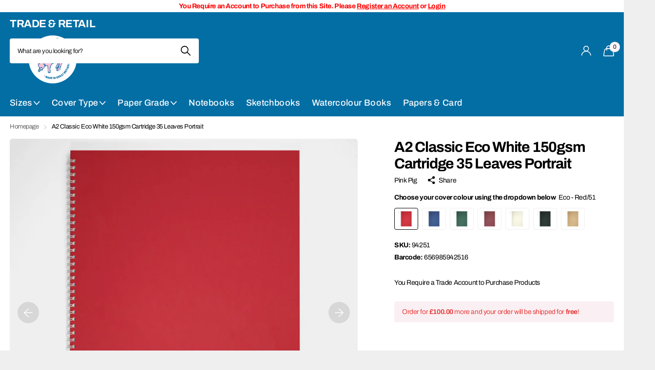

--- FILE ---
content_type: text/html; charset=utf-8
request_url: https://www.pinkpigtrade.co.uk/products/eco-a2-classic-white-paper-sketchbook-portrait/?section_id=product-item-compact
body_size: 108
content:
<div id="shopify-section-product-item-compact" class="shopify-section">


<li class="product-card 
  
  text-center
  
  
  
  
  "
  
  style="--ratio:1.0;"
  ><figure class="" >
      
<a href="/products/eco-a2-classic-white-paper-sketchbook-portrait">
            <picture class="img-multiply-bg">
              <img
                src="//www.pinkpigtrade.co.uk/cdn/shop/products/A2_Portrait_6e7706bb-f42b-4d3b-82bb-79145c43a96e.jpg?height=645&v=1743515941"srcset="//www.pinkpigtrade.co.uk/cdn/shop/products/A2_Portrait_6e7706bb-f42b-4d3b-82bb-79145c43a96e.jpg?height=430&v=1743515941 1x, //www.pinkpigtrade.co.uk/cdn/shop/products/A2_Portrait_6e7706bb-f42b-4d3b-82bb-79145c43a96e.jpg?height=645&v=1743515941 2x"width="430"
                height="430"
                alt="A2 Classic Eco White 150gsm Cartridge 35 Leaves Portrait"
                loading="lazy"
                
              >
            </picture>
            
          </a>

</figure><div>
<h3 class="p0"><a href="/products/eco-a2-classic-white-paper-sketchbook-portrait">A2 Classic Eco White 150gsm Cartridge 35 Leaves Portrait</a></h3><div class="static">

    

    
</div>
</li>
</div>